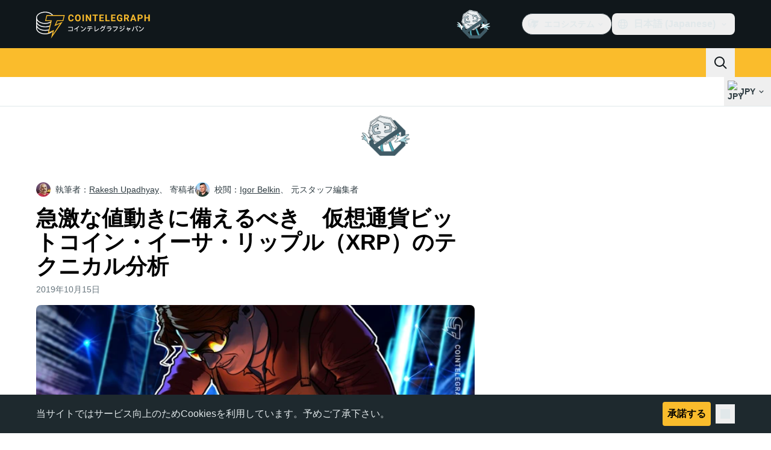

--- FILE ---
content_type: text/javascript; charset=utf-8
request_url: https://jp.cointelegraph.com/_duck/ducklings/Cw6lX63h.js
body_size: -706
content:
import{d as s,b as o,c as n,o as c,Y as d,F as a}from"./C515-5gH.js";try{let e=typeof window<"u"?window:typeof global<"u"?global:typeof globalThis<"u"?globalThis:typeof self<"u"?self:{},t=new e.Error().stack;t&&(e._sentryDebugIds=e._sentryDebugIds||{},e._sentryDebugIds[t]="c47cc6cc-975f-40f2-9bfb-058983a4396b",e._sentryDebugIdIdentifier="sentry-dbid-c47cc6cc-975f-40f2-9bfb-058983a4396b")}catch{}const f={class:"text-center text-sm text-ct-ds-fg-subtle desktop:pe-48 desktop:text-left desktop:text-sm","data-testid":"footer-bottom-zone-about-us"},u=s({__name:"FooterAboutUs",setup(e){const t=o();return(r,b)=>(c(),n("p",f,d(a(t).t("about.us.text")),1))}});export{u as _};


--- FILE ---
content_type: text/javascript; charset=utf-8
request_url: https://jp.cointelegraph.com/_duck/ducklings/VNG9ONmu.js
body_size: -25
content:
import{L as o}from"./C515-5gH.js";import{o as c}from"./DCz2WfaA.js";try{let e=typeof window<"u"?window:typeof global<"u"?global:typeof globalThis<"u"?globalThis:typeof self<"u"?self:{},l=new e.Error().stack;l&&(e._sentryDebugIds=e._sentryDebugIds||{},e._sentryDebugIds[l]="c3560e8f-34d0-409d-b858-88a56a120938",e._sentryDebugIdIdentifier="sentry-dbid-c3560e8f-34d0-409d-b858-88a56a120938")}catch{}function a(e){return[e.screenX,e.screenY]}function h(){let e=o([-1,-1]);return{wasMoved(l){let r=a(l);return e.value[0]===r[0]&&e.value[1]===r[1]?!1:(e.value=r,!0)},update(l){e.value=a(l)}}}function g(e){throw new Error("Unexpected object: "+e)}var b=(e=>(e[e.First=0]="First",e[e.Previous=1]="Previous",e[e.Next=2]="Next",e[e.Last=3]="Last",e[e.Specific=4]="Specific",e[e.Nothing=5]="Nothing",e))(b||{});function m(e,l){let r=l.resolveItems();if(r.length<=0)return null;let n=l.resolveActiveIndex(),u=n??-1;switch(e.focus){case 0:{for(let t=0;t<r.length;++t)if(!l.resolveDisabled(r[t],t,r))return t;return n}case 1:{u===-1&&(u=r.length);for(let t=u-1;t>=0;--t)if(!l.resolveDisabled(r[t],t,r))return t;return n}case 2:{for(let t=u+1;t<r.length;++t)if(!l.resolveDisabled(r[t],t,r))return t;return n}case 3:{for(let t=r.length-1;t>=0;--t)if(!l.resolveDisabled(r[t],t,r))return t;return n}case 4:{for(let t=0;t<r.length;++t)if(l.resolveId(r[t],t,r)===e.id)return t;return n}case 5:return null;default:g(e)}}let f=/([\u2700-\u27BF]|[\uE000-\uF8FF]|\uD83C[\uDC00-\uDFFF]|\uD83D[\uDC00-\uDFFF]|[\u2011-\u26FF]|\uD83E[\uDD10-\uDDFF])/g;function s(e){var l,r;let n=(l=e.innerText)!=null?l:"",u=e.cloneNode(!0);if(!(u instanceof HTMLElement))return n;let t=!1;for(let d of u.querySelectorAll('[hidden],[aria-hidden],[role="img"]'))d.remove(),t=!0;let i=t?(r=u.innerText)!=null?r:"":n;return f.test(i)&&(i=i.replace(f,"")),i}function v(e){let l=e.getAttribute("aria-label");if(typeof l=="string")return l.trim();let r=e.getAttribute("aria-labelledby");if(r){let n=r.split(" ").map(u=>{let t=document.getElementById(u);if(t){let i=t.getAttribute("aria-label");return typeof i=="string"?i.trim():s(t).trim()}return null}).filter(Boolean);if(n.length>0)return n.join(", ")}return s(e).trim()}function F(e){let l=o(""),r=o("");return()=>{let n=c(e);if(!n)return"";let u=n.innerText;if(l.value===u)return r.value;let t=v(n).trim().toLowerCase();return l.value=u,r.value=t,t}}export{b as c,m as f,F as p,h as u};
